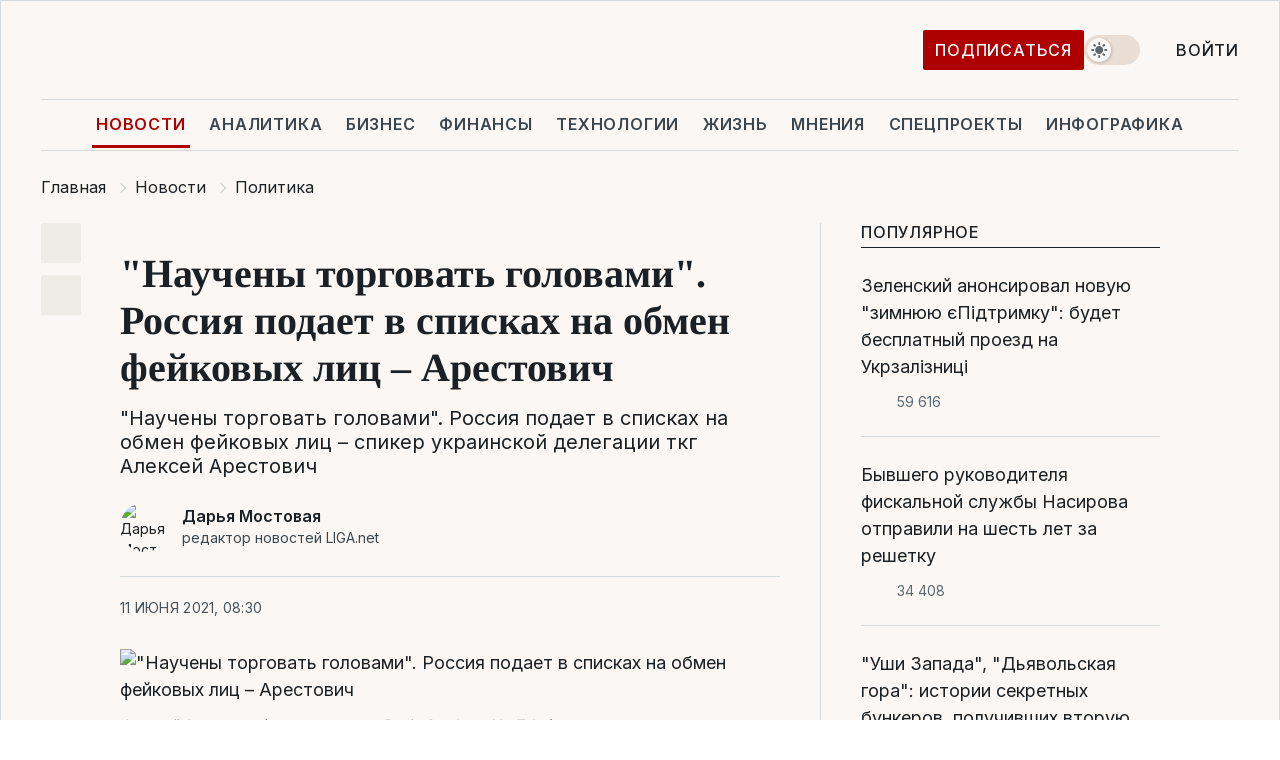

--- FILE ---
content_type: text/css
request_url: https://cdn.liga.net/pages/paywall/index.css?v=2025110218
body_size: 858
content:
.pay-choice{display:flex;flex-direction:column;gap:10px}.pay-choice__item{display:flex;align-items:center;gap:10px;width:100%;height:26px;cursor:pointer;position:relative}.pay-choice__item input{position:absolute;left:0;right:0;top:0;bottom:0;width:100%;height:100%;opacity:0;z-index:85;cursor:pointer}.pay-choice__item input:checked~span{background:rgba(0,0,0,0) !important}.pay-choice__item input:checked~span::before{content:"";width:10px;height:10px;position:absolute;unset:0 50% 50 0;border-radius:50%;background:var(--body-color)}.pay-choice__item span{display:flex;align-items:center;justify-content:center;width:20px;height:20px;flex-shrink:0;border-radius:50%;border:1px solid var(--body-color)}.pay-choice__item svg{margin-left:auto}@media(max-width: 480px){.pay-choice__item svg{max-width:23%}}.pay-choice__text{font-size:.875rem;line-height:1}@media(min-width: 767px){.pay-choice__text{font-size:1rem}}.pay-choice__btn{margin-top:10px;background:#000 !important}.pay-choice__btn[disabled]{background:#000 !important;opacity:.5 !important}.pay-choice__send.loading{pointer-events:none}.pay-choice__send.loading::after{content:"";margin-left:8px;border:2px solid #fff;border-top:2px solid rgba(0,0,0,0);border-radius:50%;width:14px;height:14px;display:inline-block;animation:spin .6s linear infinite}@keyframes spin{to{transform:rotate(360deg)}}[data-theme=dark] .pay-choice__btn{background:#d5dadd !important}[data-theme=dark] .pay-choice__btn[disabled]{background:#d5dadd !important;opacity:.5 !important}.paywall{display:grid;position:relative;gap:1.5rem;padding:1.5rem;overflow:hidden;background:linear-gradient(180deg, #163153 0%, #01092C 100%);color:#fff !important}@media(min-width: 767px){.paywall{padding:1.875rem;gap:3rem}}.paywall::before{content:"";position:absolute;left:0;right:0;bottom:100%;height:250px;background:linear-gradient(180deg, rgba(255, 255, 255, 0) 0%, #f9f7f4 100%)}.paywall__header{display:flex;gap:.75rem;align-items:center;flex-direction:column;text-align:center;position:relative;z-index:5}@media(min-width: 767px){.paywall__header{gap:1.25rem}}.paywall__title{font-weight:600;font-size:1.5rem;line-height:2rem}.paywall__caption{font-size:1rem;color:var(--color3)}.paywall__grid{display:grid;gap:1.875rem;position:relative;z-index:1}.paywall__grid::after{content:"";width:800px;height:800px;display:block;position:absolute;right:-394px;top:-400px;background:url(../../assets/img/el19.png) no-repeat;background-size:contain;z-index:-1}@media(max-width: 480px){.paywall__grid::after{top:-290px;right:-325px;width:600px;height:600px}}@media(min-width: 767px){.paywall__grid{gap:.9375rem;grid-template-columns:1fr 1fr}}.paywall__helper{text-align:center;font-size:1rem}@media(min-width: 767px){.paywall__helper{margin-top:-25px}}.paywall__helper a{text-decoration:underline}.paywall .payment-popup .pay-choice__send{background:#ffb520;border-color:#ffb520}[data-theme=dark] .paywall::before{background:linear-gradient(180deg, rgba(255, 255, 255, 0) 0%, #1a2024 100%)}.paywall-plan{display:flex;flex-direction:column;align-items:center;position:relative;padding:1.5rem;border-radius:2px;text-align:center;gap:9px;border:0;color:#0f4a68 !important;background:#1f1f28;border:1px solid #70ccfa;box-shadow:6px 4px 4px 0px rgba(3,32,29,.831372549)}@media(max-width: 766px){.paywall-plan{gap:16px}}.paywall-plan.accent{border-color:#70ccfa}.paywall-plan.accent::before{content:"";width:88px;height:96px;display:block;position:absolute;left:-30px;top:-45px;background:url(../../assets/img/el18.png) no-repeat;background-size:contain}@media(max-width: 480px){.paywall-plan.accent::before{width:75px}}.paywall-plan.accent .paywall-plan__title{color:#70ccfa}.paywall-plan.accent .paywall-plan__price-cur{color:#ffb520}.paywall-plan.accent .paywall-plan__button{background:#ffb520;border-color:#ffb520}.paywall-plan.accent .paywall-plan__button:hover{border-color:#c48f25;background:#c48f25}.paywall-plan__badge{display:inline-flex;align-items:center;justify-content:center;color:#1f1f28;background:#ffb520}.paywall-plan__badge:not(.is-big){position:absolute;left:auto;right:auto;top:-12px}.paywall-plan__badge.is-big{gap:2px;padding:.125rem .75rem;background:#000;font-size:.75rem;line-height:1rem;color:var(--white-color);border-radius:50px}.paywall-plan__period{width:100%;font-weight:bold;font-size:1.125rem;line-height:1.5rem;text-transform:uppercase;padding-bottom:1rem;letter-spacing:1.08px;border-bottom:1px solid var(--bd)}.paywall-plan__title{font-weight:500;font-size:1rem;text-transform:uppercase;color:#0f4a68}.paywall-plan__price{display:flex;align-items:center;justify-content:center;column-gap:.75rem;font-weight:bold;font-size:2.5rem;line-height:2.75rem;margin:auto 0;flex-wrap:wrap;color:#c48f25}.paywall-plan__price-old{font-weight:400;color:var(--color3);font-size:2.125rem;line-height:2.5rem;text-decoration:line-through}.paywall-plan__period{border-color:#70ccfa}.paywall-plan__text{font-size:.875rem;line-height:1.25rem;margin:0 -15px;color:#0f4a68}.paywall-plan__button{height:48px;width:100%;border-radius:50px;color:#1f1f28;margin-top:0;background:#c48f25;border-color:#c48f25}.paywall-plan__button:hover{color:#fff;background:#ffb520;border-color:#ffb520}.paywall-plan__button[disabled]{background:#d0d5d7;pointer-events:none;border:0}.paywall-plan__button.loading{pointer-events:none}.paywall-plan__button.loading::after{content:"";margin-left:8px;border:2px solid #fff;border-top:2px solid rgba(0,0,0,0);border-radius:50%;width:14px;height:14px;display:inline-block;animation:spin .6s linear infinite}@keyframes spin{to{transform:rotate(360deg)}}
